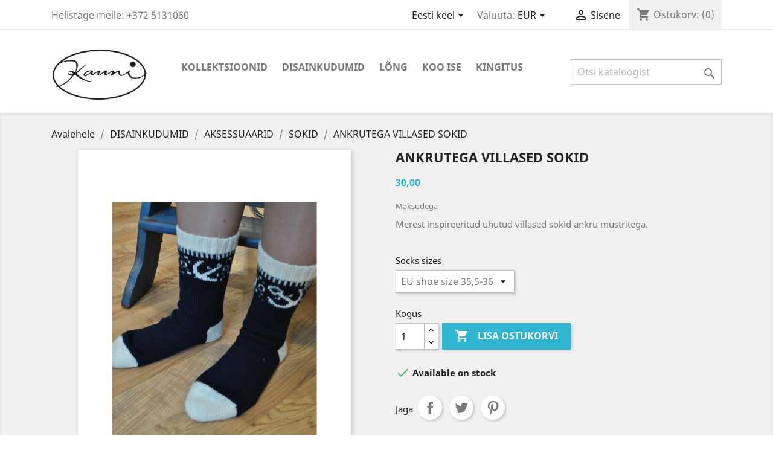

--- FILE ---
content_type: text/html; charset=utf-8
request_url: https://kauni.eu/et/sokid/452-ankrutega-villased-sokid.html
body_size: 16760
content:
<!doctype html>
<html lang="et">

  <head>
    
      
  <meta charset="utf-8">


  <meta http-equiv="x-ua-compatible" content="ie=edge">



  <link rel="canonical" href="https://kauni.eu/et/sokid/452-ankrutega-villased-sokid.html">

  <title>ANKRUTEGA VILLASED SOKID</title>
  <meta name="description" content="Merest inspireeritud uhutud villased sokid ankru mustritega.">
  <meta name="keywords" content="">
      
                  <link rel="alternate" href="https://kauni.eu/en/socks/452-u-05-ff-wool-socks-with-anchors.html" hreflang="en-us">
                  <link rel="alternate" href="https://kauni.eu/et/sokid/452-ankrutega-villased-sokid.html" hreflang="et-ee">
        



  <meta name="viewport" content="width=device-width, initial-scale=1">



  <link rel="icon" type="image/vnd.microsoft.icon" href="/img/favicon.ico?1593334029">
  <link rel="shortcut icon" type="image/x-icon" href="/img/favicon.ico?1593334029">



    <link rel="stylesheet" href="/modules/ps_checkout/views/css/payments.css?version=4.4.1" type="text/css" media="all">
  <link rel="stylesheet" href="https://kauni.eu/themes/classic/assets/cache/theme-12bf3f217.css" type="text/css" media="all">




  

  <script type="text/javascript">
        var isPsVersion17 = true;
        var isPsVersion8 = false;
        var prestashop = {"cart":{"products":[],"totals":{"total":{"type":"total","label":"Kokku:","amount":0,"value":"0,00\u00a0"},"total_including_tax":{"type":"total","label":"Kokku (maksudega)","amount":0,"value":"0,00\u00a0"},"total_excluding_tax":{"type":"total","label":"Kokku (KM-ta)","amount":0,"value":"0,00\u00a0"}},"subtotals":{"products":{"type":"products","label":"Vahesumma","amount":0,"value":"0,00\u00a0"},"discounts":null,"shipping":{"type":"shipping","label":"Saatmine","amount":0,"value":"Tasuta!"},"tax":{"type":"tax","label":"Sisalduvad maksud","amount":0,"value":"0,00\u00a0"}},"products_count":0,"summary_string":"0 toodet","vouchers":{"allowed":1,"added":[]},"discounts":[],"minimalPurchase":0,"minimalPurchaseRequired":""},"currency":{"name":"","iso_code":"EUR","iso_code_num":"978","sign":""},"customer":{"lastname":null,"firstname":null,"email":null,"birthday":null,"newsletter":null,"newsletter_date_add":null,"optin":null,"website":null,"company":null,"siret":null,"ape":null,"is_logged":false,"gender":{"type":null,"name":null},"addresses":[]},"language":{"name":"Eesti keel (Estonian)","iso_code":"et","locale":"et-EE","language_code":"et-ee","is_rtl":"0","date_format_lite":"Y-m-d","date_format_full":"Y-m-d H:i:s","id":7},"page":{"title":"","canonical":null,"meta":{"title":"ANKRUTEGA VILLASED SOKID","description":"Merest inspireeritud uhutud villased sokid ankru mustritega.","keywords":"","robots":"index"},"page_name":"product","body_classes":{"lang-et":true,"lang-rtl":false,"country-EE":true,"currency-EUR":true,"layout-full-width":true,"page-product":true,"tax-display-enabled":true,"product-id-452":true,"product-ANKRUTEGA VILLASED SOKID":true,"product-id-category-29":true,"product-id-manufacturer-0":true,"product-id-supplier-0":true,"product-available-for-order":true},"admin_notifications":[]},"shop":{"name":"Kauni Knittings","logo":"\/img\/kauni-knittings-logo-1593334029.jpg","stores_icon":"\/img\/logo_stores.png","favicon":"\/img\/favicon.ico"},"urls":{"base_url":"https:\/\/kauni.eu\/","current_url":"https:\/\/kauni.eu\/et\/sokid\/452-ankrutega-villased-sokid.html","shop_domain_url":"https:\/\/kauni.eu","img_ps_url":"https:\/\/kauni.eu\/img\/","img_cat_url":"https:\/\/kauni.eu\/img\/c\/","img_lang_url":"https:\/\/kauni.eu\/img\/l\/","img_prod_url":"https:\/\/kauni.eu\/img\/p\/","img_manu_url":"https:\/\/kauni.eu\/img\/m\/","img_sup_url":"https:\/\/kauni.eu\/img\/su\/","img_ship_url":"https:\/\/kauni.eu\/img\/s\/","img_store_url":"https:\/\/kauni.eu\/img\/st\/","img_col_url":"https:\/\/kauni.eu\/img\/co\/","img_url":"https:\/\/kauni.eu\/themes\/classic\/assets\/img\/","css_url":"https:\/\/kauni.eu\/themes\/classic\/assets\/css\/","js_url":"https:\/\/kauni.eu\/themes\/classic\/assets\/js\/","pic_url":"https:\/\/kauni.eu\/upload\/","pages":{"address":"https:\/\/kauni.eu\/et\/aadress","addresses":"https:\/\/kauni.eu\/et\/aadressid","authentication":"https:\/\/kauni.eu\/et\/logi-sisse","cart":"https:\/\/kauni.eu\/et\/ostukorv","category":"https:\/\/kauni.eu\/et\/index.php?controller=category","cms":"https:\/\/kauni.eu\/et\/index.php?controller=cms","contact":"https:\/\/kauni.eu\/et\/kontakt","discount":"https:\/\/kauni.eu\/et\/allahindlus","guest_tracking":"https:\/\/kauni.eu\/et\/k\u00fclastajate-jalgimine","history":"https:\/\/kauni.eu\/et\/tellimuste-ajalugu","identity":"https:\/\/kauni.eu\/et\/identiteet","index":"https:\/\/kauni.eu\/et\/","my_account":"https:\/\/kauni.eu\/et\/minu-konto","order_confirmation":"https:\/\/kauni.eu\/et\/tellimuse-kinnitamine","order_detail":"https:\/\/kauni.eu\/et\/index.php?controller=order-detail","order_follow":"https:\/\/kauni.eu\/et\/tellimuse-jalgimine","order":"https:\/\/kauni.eu\/et\/tellimuse","order_return":"https:\/\/kauni.eu\/et\/index.php?controller=order-return","order_slip":"https:\/\/kauni.eu\/et\/kreeditarve","pagenotfound":"https:\/\/kauni.eu\/et\/lehte-ei-leitud","password":"https:\/\/kauni.eu\/et\/parooli-taastamine","pdf_invoice":"https:\/\/kauni.eu\/et\/index.php?controller=pdf-invoice","pdf_order_return":"https:\/\/kauni.eu\/et\/index.php?controller=pdf-order-return","pdf_order_slip":"https:\/\/kauni.eu\/et\/index.php?controller=pdf-order-slip","prices_drop":"https:\/\/kauni.eu\/et\/soodushind","product":"https:\/\/kauni.eu\/et\/index.php?controller=product","search":"https:\/\/kauni.eu\/et\/otsi","sitemap":"https:\/\/kauni.eu\/et\/sisukaart","stores":"https:\/\/kauni.eu\/et\/kauplused","supplier":"https:\/\/kauni.eu\/et\/tarnija","register":"https:\/\/kauni.eu\/et\/logi-sisse?create_account=1","order_login":"https:\/\/kauni.eu\/et\/tellimuse?login=1"},"alternative_langs":{"en-us":"https:\/\/kauni.eu\/en\/socks\/452-u-05-ff-wool-socks-with-anchors.html","et-ee":"https:\/\/kauni.eu\/et\/sokid\/452-ankrutega-villased-sokid.html"},"theme_assets":"\/themes\/classic\/assets\/","actions":{"logout":"https:\/\/kauni.eu\/et\/?mylogout="},"no_picture_image":{"bySize":{"small_default":{"url":"https:\/\/kauni.eu\/img\/p\/et-default-small_default.jpg","width":98,"height":98},"cart_default":{"url":"https:\/\/kauni.eu\/img\/p\/et-default-cart_default.jpg","width":125,"height":125},"home_default":{"url":"https:\/\/kauni.eu\/img\/p\/et-default-home_default.jpg","width":250,"height":250},"medium_default":{"url":"https:\/\/kauni.eu\/img\/p\/et-default-medium_default.jpg","width":452,"height":452},"large_default":{"url":"https:\/\/kauni.eu\/img\/p\/et-default-large_default.jpg","width":800,"height":800}},"small":{"url":"https:\/\/kauni.eu\/img\/p\/et-default-small_default.jpg","width":98,"height":98},"medium":{"url":"https:\/\/kauni.eu\/img\/p\/et-default-home_default.jpg","width":250,"height":250},"large":{"url":"https:\/\/kauni.eu\/img\/p\/et-default-large_default.jpg","width":800,"height":800},"legend":""}},"configuration":{"display_taxes_label":true,"display_prices_tax_incl":true,"is_catalog":false,"show_prices":true,"opt_in":{"partner":true},"quantity_discount":{"type":"discount","label":"Allahindlus"},"voucher_enabled":1,"return_enabled":0},"field_required":[],"breadcrumb":{"links":[{"title":"Avalehele","url":"https:\/\/kauni.eu\/et\/"},{"title":"DISAINKUDUMID","url":"https:\/\/kauni.eu\/et\/11-disainkudumid"},{"title":"AKSESSUAARID","url":"https:\/\/kauni.eu\/et\/23-aksessuaarid"},{"title":"SOKID","url":"https:\/\/kauni.eu\/et\/29-sokid"},{"title":"ANKRUTEGA VILLASED SOKID","url":"https:\/\/kauni.eu\/et\/sokid\/452-385-ankrutega-villased-sokid.html#\/socks_sizes-eu_shoe_size_355_36"}],"count":5},"link":{"protocol_link":"https:\/\/","protocol_content":"https:\/\/"},"time":1769224858,"static_token":"60ef7eb8ba1826d49c301b9e12fe52c9","token":"ca8fcbd51e448e1a259319cc75b7dae8"};
        var ps_checkout3dsEnabled = true;
        var ps_checkoutApplePayUrl = "https:\/\/kauni.eu\/et\/module\/ps_checkout\/applepay?token=60ef7eb8ba1826d49c301b9e12fe52c9";
        var ps_checkoutAutoRenderDisabled = false;
        var ps_checkoutCancelUrl = "https:\/\/kauni.eu\/et\/module\/ps_checkout\/cancel?token=60ef7eb8ba1826d49c301b9e12fe52c9";
        var ps_checkoutCardBrands = ["MASTERCARD","VISA","AMEX"];
        var ps_checkoutCardFundingSourceImg = "\/modules\/ps_checkout\/views\/img\/payment-cards.png";
        var ps_checkoutCardLogos = {"AMEX":"\/modules\/ps_checkout\/views\/img\/amex.svg","CB_NATIONALE":"\/modules\/ps_checkout\/views\/img\/cb.svg","DINERS":"\/modules\/ps_checkout\/views\/img\/diners.svg","DISCOVER":"\/modules\/ps_checkout\/views\/img\/discover.svg","JCB":"\/modules\/ps_checkout\/views\/img\/jcb.svg","MAESTRO":"\/modules\/ps_checkout\/views\/img\/maestro.svg","MASTERCARD":"\/modules\/ps_checkout\/views\/img\/mastercard.svg","UNIONPAY":"\/modules\/ps_checkout\/views\/img\/unionpay.svg","VISA":"\/modules\/ps_checkout\/views\/img\/visa.svg"};
        var ps_checkoutCartProductCount = 0;
        var ps_checkoutCheckUrl = "https:\/\/kauni.eu\/et\/module\/ps_checkout\/check?token=60ef7eb8ba1826d49c301b9e12fe52c9";
        var ps_checkoutCheckoutTranslations = {"checkout.go.back.link.title":"Go back to the Checkout","checkout.go.back.label":"Tellimine","checkout.card.payment":"Card payment","checkout.page.heading":"Order summary","checkout.cart.empty":"Your shopping cart is empty.","checkout.page.subheading.card":"Card","checkout.page.subheading.paypal":"PayPal","checkout.payment.by.card":"You have chosen to pay by Card.","checkout.payment.by.paypal":"You have chosen to pay by PayPal.","checkout.order.summary":"Here is a short summary of your order:","checkout.order.amount.total":"The total amount of your order comes to","checkout.order.included.tax":"(tax incl.)","checkout.order.confirm.label":"Please confirm your order by clicking &quot;I confirm my order&quot;.","paypal.hosted-fields.label.card-name":"Card holder name","paypal.hosted-fields.placeholder.card-name":"Card holder name","paypal.hosted-fields.label.card-number":"Card number","paypal.hosted-fields.placeholder.card-number":"Card number","paypal.hosted-fields.label.expiration-date":"Expiry date","paypal.hosted-fields.placeholder.expiration-date":"MM\/YY","paypal.hosted-fields.label.cvv":"CVC","paypal.hosted-fields.placeholder.cvv":"XXX","payment-method-logos.title":"100% secure payments","express-button.cart.separator":"v\u00f5i","express-button.checkout.express-checkout":"Express Checkout","error.paypal-sdk":"No PayPal Javascript SDK Instance","error.google-pay-sdk":"No Google Pay Javascript SDK Instance","error.google-pay.transaction-info":"An error occurred fetching Google Pay transaction info","error.apple-pay-sdk":"No Apple Pay Javascript SDK Instance","error.apple-pay.payment-request":"An error occurred fetching Apple Pay payment request","checkout.payment.others.link.label":"Other payment methods","checkout.payment.others.confirm.button.label":"I confirm my order","checkout.form.error.label":"There was an error during the payment. Please try again or contact the support.","loader-component.label.header":"Thanks for your purchase!","loader-component.label.body":"Please wait, we are processing your payment","loader-component.label.body.longer":"This is taking longer than expected. Please wait...","error.paypal-sdk.contingency.cancel":"Card holder authentication canceled, please choose another payment method or try again.","error.paypal-sdk.contingency.error":"An error occurred on card holder authentication, please choose another payment method or try again.","error.paypal-sdk.contingency.failure":"Card holder authentication failed, please choose another payment method or try again.","error.paypal-sdk.contingency.unknown":"Card holder authentication cannot be checked, please choose another payment method or try again.","ok":"Ok","cancel":"Loobu","checkout.payment.token.delete.modal.header":"Delete this payment method?","checkout.payment.token.delete.modal.content":"The following payment method will be deleted from your account:","checkout.payment.token.delete.modal.confirm-button":"Delete payment method","checkout.payment.loader.processing-request":"Please wait, we are processing your request","APPLE_PAY_MERCHANT_SESSION_VALIDATION_ERROR":"We\u2019re unable to process your Apple Pay payment at the moment. This could be due to an issue verifying the payment setup for this website. Please try again later or choose a different payment method.","APPROVE_APPLE_PAY_VALIDATION_ERROR":"We encountered an issue while processing your Apple Pay payment. Please verify your order details and try again, or use a different payment method."};
        var ps_checkoutCheckoutUrl = "https:\/\/kauni.eu\/et\/tellimuse";
        var ps_checkoutConfirmUrl = "https:\/\/kauni.eu\/et\/tellimuse-kinnitamine";
        var ps_checkoutCreateUrl = "https:\/\/kauni.eu\/et\/module\/ps_checkout\/create?token=60ef7eb8ba1826d49c301b9e12fe52c9";
        var ps_checkoutCspNonce = "";
        var ps_checkoutCustomMarks = {"google_pay":"\/modules\/ps_checkout\/views\/img\/google_pay.svg"};
        var ps_checkoutExpressCheckoutCartEnabled = false;
        var ps_checkoutExpressCheckoutOrderEnabled = false;
        var ps_checkoutExpressCheckoutProductEnabled = false;
        var ps_checkoutExpressCheckoutSelected = false;
        var ps_checkoutExpressCheckoutUrl = "https:\/\/kauni.eu\/et\/module\/ps_checkout\/ExpressCheckout?token=60ef7eb8ba1826d49c301b9e12fe52c9";
        var ps_checkoutFundingSource = "paypal";
        var ps_checkoutFundingSourcesSorted = ["card","paypal","bancontact","eps","giropay","ideal","mybank","p24","paylater","blik","google_pay"];
        var ps_checkoutGooglePayUrl = "https:\/\/kauni.eu\/et\/module\/ps_checkout\/googlepay?token=60ef7eb8ba1826d49c301b9e12fe52c9";
        var ps_checkoutHostedFieldsContingencies = "SCA_WHEN_REQUIRED";
        var ps_checkoutHostedFieldsEnabled = true;
        var ps_checkoutHostedFieldsSelected = false;
        var ps_checkoutIconsPath = "\/modules\/ps_checkout\/views\/img\/icons\/";
        var ps_checkoutLanguageIsoCode = "et";
        var ps_checkoutLoaderImage = "\/modules\/ps_checkout\/views\/img\/loader.svg";
        var ps_checkoutPartnerAttributionId = "PrestaShop_Cart_PSXO_PSDownload";
        var ps_checkoutPayLaterCartPageButtonEnabled = false;
        var ps_checkoutPayLaterCategoryPageBannerEnabled = false;
        var ps_checkoutPayLaterHomePageBannerEnabled = false;
        var ps_checkoutPayLaterOrderPageBannerEnabled = false;
        var ps_checkoutPayLaterOrderPageButtonEnabled = false;
        var ps_checkoutPayLaterOrderPageMessageEnabled = false;
        var ps_checkoutPayLaterProductPageBannerEnabled = false;
        var ps_checkoutPayLaterProductPageButtonEnabled = false;
        var ps_checkoutPayLaterProductPageMessageEnabled = false;
        var ps_checkoutPayPalButtonConfiguration = null;
        var ps_checkoutPayPalEnvironment = "LIVE";
        var ps_checkoutPayPalOrderId = "";
        var ps_checkoutPayPalSdkConfig = {"clientId":"AXjYFXWyb4xJCErTUDiFkzL0Ulnn-bMm4fal4G-1nQXQ1ZQxp06fOuE7naKUXGkq2TZpYSiI9xXbs4eo","merchantId":"WQE82D6SCGN8L","currency":"EUR","intent":"capture","commit":"false","vault":"false","integrationDate":"2022-14-06","dataPartnerAttributionId":"PrestaShop_Cart_PSXO_PSDownload","dataCspNonce":"","dataEnable3ds":"true","enableFunding":"paylater","components":"marks,funding-eligibility,googlepay"};
        var ps_checkoutPayWithTranslations = {"card":"Pay by Card - 100% secure payments","paypal":"Pay with a PayPal account","bancontact":"Pay by Bancontact","eps":"Pay by EPS","giropay":"Pay by Giropay","ideal":"Pay by iDEAL","mybank":"Pay by MyBank","p24":"Pay by Przelewy24","paylater":"Pay in installments with PayPal Pay Later","blik":"Pay by BLIK","google_pay":"Pay by Google Pay"};
        var ps_checkoutPaymentMethodLogosTitleImg = "\/modules\/ps_checkout\/views\/img\/lock_checkout.svg";
        var ps_checkoutPaymentUrl = "https:\/\/kauni.eu\/et\/module\/ps_checkout\/payment?token=60ef7eb8ba1826d49c301b9e12fe52c9";
        var ps_checkoutRenderPaymentMethodLogos = true;
        var ps_checkoutValidateUrl = "https:\/\/kauni.eu\/et\/module\/ps_checkout\/validate?token=60ef7eb8ba1826d49c301b9e12fe52c9";
        var ps_checkoutVaultUrl = "https:\/\/kauni.eu\/et\/module\/ps_checkout\/vault?token=60ef7eb8ba1826d49c301b9e12fe52c9";
        var ps_checkoutVersion = "4.4.1";
        var psr_icon_color = "#898D89";
        var recaptchaContactForm = "1";
        var recaptchaDataSiteKey = "6LcMI4InAAAAAHEsIF-IEQNlavEffXNCPRvl4D94";
        var recaptchaLoginForm = "1";
        var recaptchaRegistrationForm = "1";
        var recaptchaType = "1";
        var recaptchaVersion = "v3";
      </script>



  
<meta name="google-site-verification" content="GBVaVbsqvIiN-Zg76he2lljjCNsfjs47fWOWaTZPT-A" />



    
  <meta property="og:type" content="product">
  <meta property="og:url" content="https://kauni.eu/et/sokid/452-ankrutega-villased-sokid.html">
  <meta property="og:title" content="ANKRUTEGA VILLASED SOKID">
  <meta property="og:site_name" content="Kauni Knittings">
  <meta property="og:description" content="Merest inspireeritud uhutud villased sokid ankru mustritega.">
  <meta property="og:image" content="https://kauni.eu/741-large_default/ankrutega-villased-sokid.jpg">
      <meta property="product:pretax_price:amount" content="24.193548">
    <meta property="product:pretax_price:currency" content="EUR">
    <meta property="product:price:amount" content="30">
    <meta property="product:price:currency" content="EUR">
      <meta property="product:weight:value" content="0.060000">
  <meta property="product:weight:units" content="kg">
  
  </head>

  <body id="product" class="lang-et country-ee currency-eur layout-full-width page-product tax-display-enabled product-id-452 product-ankrutega-villased-sokid product-id-category-29 product-id-manufacturer-0 product-id-supplier-0 product-available-for-order">

    
      
    

    <main>
      
              

      <header id="header">
        
          
  <div class="header-banner">
    
  </div>



  <nav class="header-nav">
    <div class="container">
      <div class="row">
        <div class="hidden-sm-down">
          <div class="col-md-5 col-xs-12">
            <div id="_desktop_contact_link">
  <div id="contact-link">
                Helistage meile: <span>+372 5131060</span>
      </div>
</div>

          </div>
          <div class="col-md-7 right-nav">
              <div id="_desktop_language_selector">
  <div class="language-selector-wrapper">
    <span id="language-selector-label" class="hidden-md-up">Keel:</span>
    <div class="language-selector dropdown js-dropdown">
      <button data-toggle="dropdown" class="hidden-sm-down btn-unstyle" aria-haspopup="true" aria-expanded="false" aria-label="Keelevalik">
        <span class="expand-more">Eesti keel</span>
        <i class="material-icons expand-more">&#xE5C5;</i>
      </button>
      <ul class="dropdown-menu hidden-sm-down" aria-labelledby="language-selector-label">
                  <li >
            <a href="https://kauni.eu/en/socks/452-u-05-ff-wool-socks-with-anchors.html" class="dropdown-item" data-iso-code="en">English</a>
          </li>
                  <li  class="current" >
            <a href="https://kauni.eu/et/sokid/452-ankrutega-villased-sokid.html" class="dropdown-item" data-iso-code="et">Eesti keel</a>
          </li>
              </ul>
      <select class="link hidden-md-up" aria-labelledby="language-selector-label">
                  <option value="https://kauni.eu/en/socks/452-u-05-ff-wool-socks-with-anchors.html" data-iso-code="en">
            English
          </option>
                  <option value="https://kauni.eu/et/sokid/452-ankrutega-villased-sokid.html" selected="selected" data-iso-code="et">
            Eesti keel
          </option>
              </select>
    </div>
  </div>
</div>
<div id="_desktop_currency_selector">
  <div class="currency-selector dropdown js-dropdown">
    <span id="currency-selector-label">Valuuta:</span>
    <button data-target="#" data-toggle="dropdown" class="hidden-sm-down btn-unstyle" aria-haspopup="true" aria-expanded="false" aria-label="Valuuta rippvalik">
      <span class="expand-more _gray-darker">EUR </span>
      <i class="material-icons expand-more">&#xE5C5;</i>
    </button>
    <ul class="dropdown-menu hidden-sm-down" aria-labelledby="currency-selector-label">
              <li >
          <a title="Danish Krone" rel="nofollow" href="https://kauni.eu/et/sokid/452-ankrutega-villased-sokid.html?SubmitCurrency=1&amp;id_currency=2" class="dropdown-item">DKK kr</a>
        </li>
              <li  class="current" >
          <a title="" rel="nofollow" href="https://kauni.eu/et/sokid/452-ankrutega-villased-sokid.html?SubmitCurrency=1&amp;id_currency=1" class="dropdown-item">EUR </a>
        </li>
              <li >
          <a title="US Dollar" rel="nofollow" href="https://kauni.eu/et/sokid/452-ankrutega-villased-sokid.html?SubmitCurrency=1&amp;id_currency=7" class="dropdown-item">USD $</a>
        </li>
          </ul>
    <select class="link hidden-md-up" aria-labelledby="currency-selector-label">
              <option value="https://kauni.eu/et/sokid/452-ankrutega-villased-sokid.html?SubmitCurrency=1&amp;id_currency=2">DKK kr</option>
              <option value="https://kauni.eu/et/sokid/452-ankrutega-villased-sokid.html?SubmitCurrency=1&amp;id_currency=1" selected="selected">EUR </option>
              <option value="https://kauni.eu/et/sokid/452-ankrutega-villased-sokid.html?SubmitCurrency=1&amp;id_currency=7">USD $</option>
          </select>
  </div>
</div>
<div id="_desktop_user_info">
  <div class="user-info">
          <a
        href="https://kauni.eu/et/minu-konto"
        title="Sisene oma kliendi kontole"
        rel="nofollow"
      >
        <i class="material-icons">&#xE7FF;</i>
        <span class="hidden-sm-down">Sisene</span>
      </a>
      </div>
</div>
<div id="_desktop_cart">
  <div class="blockcart cart-preview inactive" data-refresh-url="//kauni.eu/et/module/ps_shoppingcart/ajax">
    <div class="header">
              <i class="material-icons shopping-cart">shopping_cart</i>
        <span class="hidden-sm-down">Ostukorv:</span>
        <span class="cart-products-count">(0)</span>
          </div>
  </div>
</div>

          </div>
        </div>
        <div class="hidden-md-up text-sm-center mobile">
          <div class="float-xs-left" id="menu-icon">
            <i class="material-icons d-inline">&#xE5D2;</i>
          </div>
          <div class="float-xs-right" id="_mobile_cart"></div>
          <div class="float-xs-right" id="_mobile_user_info"></div>
          <div class="top-logo" id="_mobile_logo"></div>
          <div class="clearfix"></div>
        </div>
      </div>
    </div>
  </nav>



  <div class="header-top">
    <div class="container">
       <div class="row">
        <div class="col-md-2 hidden-sm-down" id="_desktop_logo">
                            <a href="https://kauni.eu/">
                  <img class="logo img-responsive" src="/img/kauni-knittings-logo-1593334029.jpg" alt="Kauni Knittings">
                </a>
                    </div>
        <div class="col-md-10 col-sm-12 position-static">
          

<div class="menu js-top-menu position-static hidden-sm-down" id="_desktop_top_menu">
    
          <ul class="top-menu" id="top-menu" data-depth="0">
                    <li class="category" id="category-12">
                          <a
                class="dropdown-item"
                href="https://kauni.eu/et/12-kollektsioonid" data-depth="0"
                              >
                                                                      <span class="float-xs-right hidden-md-up">
                    <span data-target="#top_sub_menu_39800" data-toggle="collapse" class="navbar-toggler collapse-icons">
                      <i class="material-icons add">&#xE313;</i>
                      <i class="material-icons remove">&#xE316;</i>
                    </span>
                  </span>
                                KOLLEKTSIOONID
              </a>
                            <div  class="popover sub-menu js-sub-menu collapse" id="top_sub_menu_39800">
                
          <ul class="top-menu"  data-depth="1">
                    <li class="category" id="category-33">
                          <a
                class="dropdown-item dropdown-submenu"
                href="https://kauni.eu/et/33-vaegi" data-depth="1"
                              >
                                VÄGI
              </a>
                          </li>
                    <li class="category" id="category-31">
                          <a
                class="dropdown-item dropdown-submenu"
                href="https://kauni.eu/et/31-loodusmaagia" data-depth="1"
                              >
                                LOODUSMAAGIA
              </a>
                          </li>
                    <li class="category" id="category-32">
                          <a
                class="dropdown-item dropdown-submenu"
                href="https://kauni.eu/et/32-minu-meri" data-depth="1"
                              >
                                MINU MERI
              </a>
                          </li>
                    <li class="category" id="category-30">
                          <a
                class="dropdown-item dropdown-submenu"
                href="https://kauni.eu/et/30-minu-eesti" data-depth="1"
                              >
                                MINU EESTI
              </a>
                          </li>
                    <li class="category" id="category-59">
                          <a
                class="dropdown-item dropdown-submenu"
                href="https://kauni.eu/et/59-latest-collection" data-depth="1"
                              >
                                LATEST COLLECTION
              </a>
                          </li>
              </ul>
    
              </div>
                          </li>
                    <li class="category" id="category-11">
                          <a
                class="dropdown-item"
                href="https://kauni.eu/et/11-disainkudumid" data-depth="0"
                              >
                                                                      <span class="float-xs-right hidden-md-up">
                    <span data-target="#top_sub_menu_84427" data-toggle="collapse" class="navbar-toggler collapse-icons">
                      <i class="material-icons add">&#xE313;</i>
                      <i class="material-icons remove">&#xE316;</i>
                    </span>
                  </span>
                                DISAINKUDUMID
              </a>
                            <div  class="popover sub-menu js-sub-menu collapse" id="top_sub_menu_84427">
                
          <ul class="top-menu"  data-depth="1">
                    <li class="category" id="category-16">
                          <a
                class="dropdown-item dropdown-submenu"
                href="https://kauni.eu/et/16-luehike-kardigan" data-depth="1"
                              >
                                LÜHIKE KARDIGAN
              </a>
                          </li>
                    <li class="category" id="category-17">
                          <a
                class="dropdown-item dropdown-submenu"
                href="https://kauni.eu/et/17-kardigan" data-depth="1"
                              >
                                KARDIGAN
              </a>
                          </li>
                    <li class="category" id="category-18">
                          <a
                class="dropdown-item dropdown-submenu"
                href="https://kauni.eu/et/18-pikk-jakk" data-depth="1"
                              >
                                PIKK JAKK
              </a>
                          </li>
                    <li class="category" id="category-19">
                          <a
                class="dropdown-item dropdown-submenu"
                href="https://kauni.eu/et/19-poncho" data-depth="1"
                              >
                                PONCHO
              </a>
                          </li>
                    <li class="category" id="category-20">
                          <a
                class="dropdown-item dropdown-submenu"
                href="https://kauni.eu/et/20-pullover" data-depth="1"
                              >
                                PULLOVER
              </a>
                          </li>
                    <li class="category" id="category-21">
                          <a
                class="dropdown-item dropdown-submenu"
                href="https://kauni.eu/et/21-vest" data-depth="1"
                              >
                                VEST
              </a>
                          </li>
                    <li class="category" id="category-22">
                          <a
                class="dropdown-item dropdown-submenu"
                href="https://kauni.eu/et/22-retuusid-ja-seelikud" data-depth="1"
                              >
                                RETUUSID JA SEELIKUD
              </a>
                          </li>
                    <li class="category" id="category-23">
                          <a
                class="dropdown-item dropdown-submenu"
                href="https://kauni.eu/et/23-aksessuaarid" data-depth="1"
                              >
                                                                      <span class="float-xs-right hidden-md-up">
                    <span data-target="#top_sub_menu_17421" data-toggle="collapse" class="navbar-toggler collapse-icons">
                      <i class="material-icons add">&#xE313;</i>
                      <i class="material-icons remove">&#xE316;</i>
                    </span>
                  </span>
                                AKSESSUAARID
              </a>
                            <div  class="collapse" id="top_sub_menu_17421">
                
          <ul class="top-menu"  data-depth="2">
                    <li class="category" id="category-26">
                          <a
                class="dropdown-item"
                href="https://kauni.eu/et/26-muetsid-ja-peapaelad" data-depth="2"
                              >
                                MÜTSID JA PEAPAELAD
              </a>
                          </li>
                    <li class="category" id="category-27">
                          <a
                class="dropdown-item"
                href="https://kauni.eu/et/27-kindad" data-depth="2"
                              >
                                KINDAD
              </a>
                          </li>
                    <li class="category" id="category-28">
                          <a
                class="dropdown-item"
                href="https://kauni.eu/et/28-raetikud" data-depth="2"
                              >
                                RÄTIKUD
              </a>
                          </li>
                    <li class="category" id="category-29">
                          <a
                class="dropdown-item"
                href="https://kauni.eu/et/29-sokid" data-depth="2"
                              >
                                SOKID
              </a>
                          </li>
                    <li class="category" id="category-35">
                          <a
                class="dropdown-item"
                href="https://kauni.eu/et/35-kotid" data-depth="2"
                              >
                                KOTID
              </a>
                          </li>
              </ul>
    
              </div>
                          </li>
                    <li class="category" id="category-24">
                          <a
                class="dropdown-item dropdown-submenu"
                href="https://kauni.eu/et/24-lastele" data-depth="1"
                              >
                                LASTELE
              </a>
                          </li>
                    <li class="category" id="category-25">
                          <a
                class="dropdown-item dropdown-submenu"
                href="https://kauni.eu/et/25-meestele" data-depth="1"
                              >
                                MEESTELE
              </a>
                          </li>
                    <li class="category" id="category-58">
                          <a
                class="dropdown-item dropdown-submenu"
                href="https://kauni.eu/et/58-merino-knitwear" data-depth="1"
                              >
                                MERINO KNITWEAR
              </a>
                          </li>
              </ul>
    
              </div>
                          </li>
                    <li class="category" id="category-10">
                          <a
                class="dropdown-item"
                href="https://kauni.eu/et/10-long" data-depth="0"
                              >
                                                                      <span class="float-xs-right hidden-md-up">
                    <span data-target="#top_sub_menu_14942" data-toggle="collapse" class="navbar-toggler collapse-icons">
                      <i class="material-icons add">&#xE313;</i>
                      <i class="material-icons remove">&#xE316;</i>
                    </span>
                  </span>
                                LÕNG
              </a>
                            <div  class="popover sub-menu js-sub-menu collapse" id="top_sub_menu_14942">
                
          <ul class="top-menu"  data-depth="1">
                    <li class="category" id="category-51">
                          <a
                class="dropdown-item dropdown-submenu"
                href="https://kauni.eu/et/51-single-lace-yarns" data-depth="1"
                              >
                                SINGLE LACE YARNS
              </a>
                          </li>
                    <li class="category" id="category-44">
                          <a
                class="dropdown-item dropdown-submenu"
                href="https://kauni.eu/et/44-ueksikud-longa-tokid" data-depth="1"
                              >
                                                                      <span class="float-xs-right hidden-md-up">
                    <span data-target="#top_sub_menu_30925" data-toggle="collapse" class="navbar-toggler collapse-icons">
                      <i class="material-icons add">&#xE313;</i>
                      <i class="material-icons remove">&#xE316;</i>
                    </span>
                  </span>
                                ÜKSIKUD LÕNGA TOKID
              </a>
                            <div  class="collapse" id="top_sub_menu_30925">
                
          <ul class="top-menu"  data-depth="2">
                    <li class="category" id="category-52">
                          <a
                class="dropdown-item"
                href="https://kauni.eu/et/52-effect-colours-single-balls" data-depth="2"
                              >
                                Effect colours single balls
              </a>
                          </li>
                    <li class="category" id="category-53">
                          <a
                class="dropdown-item"
                href="https://kauni.eu/et/53-one-colour-150gr-single-balls" data-depth="2"
                              >
                                One colour 150gr single balls
              </a>
                          </li>
              </ul>
    
              </div>
                          </li>
                    <li class="category" id="category-56">
                          <a
                class="dropdown-item dropdown-submenu"
                href="https://kauni.eu/et/56-pure-merino-100g-balls" data-depth="1"
                              >
                                PURE MERINO 100g BALLS
              </a>
                          </li>
              </ul>
    
              </div>
                          </li>
                    <li class="category" id="category-43">
                          <a
                class="dropdown-item"
                href="https://kauni.eu/et/43-koo-ise" data-depth="0"
                              >
                                                                      <span class="float-xs-right hidden-md-up">
                    <span data-target="#top_sub_menu_21287" data-toggle="collapse" class="navbar-toggler collapse-icons">
                      <i class="material-icons add">&#xE313;</i>
                      <i class="material-icons remove">&#xE316;</i>
                    </span>
                  </span>
                                KOO ISE
              </a>
                            <div  class="popover sub-menu js-sub-menu collapse" id="top_sub_menu_21287">
                
          <ul class="top-menu"  data-depth="1">
                    <li class="category" id="category-54">
                          <a
                class="dropdown-item dropdown-submenu"
                href="https://kauni.eu/et/54-knitting-kits" data-depth="1"
                              >
                                Knitting kits
              </a>
                          </li>
                    <li class="category" id="category-55">
                          <a
                class="dropdown-item dropdown-submenu"
                href="https://kauni.eu/et/55-patterns" data-depth="1"
                              >
                                Patterns
              </a>
                          </li>
              </ul>
    
              </div>
                          </li>
                    <li class="category" id="category-50">
                          <a
                class="dropdown-item"
                href="https://kauni.eu/et/50-kingitus" data-depth="0"
                              >
                                Kingitus
              </a>
                          </li>
              </ul>
    
    <div class="clearfix"></div>
</div>
<!-- Block search module TOP -->
<div id="search_widget" class="search-widget" data-search-controller-url="//kauni.eu/et/otsi">
	<form method="get" action="//kauni.eu/et/otsi">
		<input type="hidden" name="controller" value="search">
		<input type="text" name="s" value="" placeholder="Otsi kataloogist" aria-label="Otsi">
		<button type="submit">
			<i class="material-icons search">&#xE8B6;</i>
      <span class="hidden-xl-down">Otsi</span>
		</button>
	</form>
</div>
<!-- /Block search module TOP -->

          <div class="clearfix"></div>
        </div>
      </div>
      <div id="mobile_top_menu_wrapper" class="row hidden-md-up" style="display:none;">
        <div class="js-top-menu mobile" id="_mobile_top_menu"></div>
        <div class="js-top-menu-bottom">
          <div id="_mobile_currency_selector"></div>
          <div id="_mobile_language_selector"></div>
          <div id="_mobile_contact_link"></div>
        </div>
      </div>
    </div>
  </div>
  

        
      </header>

      
        
<aside id="notifications">
  <div class="container">
    
    
    
      </div>
</aside>
      

      <section id="wrapper">
        
        <div class="container">
          
            <nav data-depth="5" class="breadcrumb hidden-sm-down">
  <ol itemscope itemtype="http://schema.org/BreadcrumbList">
    
              
          <li itemprop="itemListElement" itemscope itemtype="http://schema.org/ListItem">
            <a itemprop="item" href="https://kauni.eu/et/">
              <span itemprop="name">Avalehele</span>
            </a>
            <meta itemprop="position" content="1">
          </li>
        
              
          <li itemprop="itemListElement" itemscope itemtype="http://schema.org/ListItem">
            <a itemprop="item" href="https://kauni.eu/et/11-disainkudumid">
              <span itemprop="name">DISAINKUDUMID</span>
            </a>
            <meta itemprop="position" content="2">
          </li>
        
              
          <li itemprop="itemListElement" itemscope itemtype="http://schema.org/ListItem">
            <a itemprop="item" href="https://kauni.eu/et/23-aksessuaarid">
              <span itemprop="name">AKSESSUAARID</span>
            </a>
            <meta itemprop="position" content="3">
          </li>
        
              
          <li itemprop="itemListElement" itemscope itemtype="http://schema.org/ListItem">
            <a itemprop="item" href="https://kauni.eu/et/29-sokid">
              <span itemprop="name">SOKID</span>
            </a>
            <meta itemprop="position" content="4">
          </li>
        
              
          <li itemprop="itemListElement" itemscope itemtype="http://schema.org/ListItem">
            <a itemprop="item" href="https://kauni.eu/et/sokid/452-385-ankrutega-villased-sokid.html#/socks_sizes-eu_shoe_size_355_36">
              <span itemprop="name">ANKRUTEGA VILLASED SOKID</span>
            </a>
            <meta itemprop="position" content="5">
          </li>
        
          
  </ol>
</nav>
          

          

          
  <div id="content-wrapper">
    
    

  <section id="main" itemscope itemtype="https://schema.org/Product">
    <meta itemprop="url" content="https://kauni.eu/et/sokid/452-385-ankrutega-villased-sokid.html#/32-socks_sizes-eu_shoe_size_355_36">

    <div class="row">
      <div class="col-md-6">
        
          <section class="page-content" id="content">
            
              <!-- @todo: use include file='catalog/_partials/product-flags.tpl'} -->
              
                <ul class="product-flags">
                                  </ul>
              

              
                <div class="images-container">
  
    <div class="product-cover">
              <img class="js-qv-product-cover" src="https://kauni.eu/741-large_default/ankrutega-villased-sokid.jpg" alt="" title="" style="width:100%;" itemprop="image">
        <div class="layer hidden-sm-down" data-toggle="modal" data-target="#product-modal">
          <i class="material-icons zoom-in">&#xE8FF;</i>
        </div>
          </div>
  

  
    <div class="js-qv-mask mask">
      <ul class="product-images js-qv-product-images">
                  <li class="thumb-container">
            <img
              class="thumb js-thumb  selected "
              data-image-medium-src="https://kauni.eu/741-medium_default/ankrutega-villased-sokid.jpg"
              data-image-large-src="https://kauni.eu/741-large_default/ankrutega-villased-sokid.jpg"
              src="https://kauni.eu/741-home_default/ankrutega-villased-sokid.jpg"
              alt=""
              title=""
              width="100"
              itemprop="image"
            >
          </li>
              </ul>
    </div>
  
</div>

              
              <div class="scroll-box-arrows">
                <i class="material-icons left">&#xE314;</i>
                <i class="material-icons right">&#xE315;</i>
              </div>

            
          </section>
        
        </div>
        <div class="col-md-6">
          
            
              <h1 class="h1" itemprop="name">ANKRUTEGA VILLASED SOKID</h1>
            
          
          
              <div class="product-prices">
    
          

    
      <div
        class="product-price h5 "
        itemprop="offers"
        itemscope
        itemtype="https://schema.org/Offer"
      >
        <link itemprop="availability" href="https://schema.org/InStock"/>
        <meta itemprop="priceCurrency" content="EUR">

        <div class="current-price">
          <span itemprop="price" content="30">30,00 </span>

                  </div>

        
                  
      </div>
    

    
          

    
          

    
          

    

    <div class="tax-shipping-delivery-label">
              Maksudega
            
      
                        </div>
  </div>
          

          <div class="product-information">
            
              <div id="product-description-short-452" itemprop="description"><p>Merest inspireeritud uhutud villased sokid ankru mustritega.<br /><br /></p></div>
            

            
            <div class="product-actions">
              
                <form action="https://kauni.eu/et/ostukorv" method="post" id="add-to-cart-or-refresh">
                  <input type="hidden" name="token" value="60ef7eb8ba1826d49c301b9e12fe52c9">
                  <input type="hidden" name="id_product" value="452" id="product_page_product_id">
                  <input type="hidden" name="id_customization" value="0" id="product_customization_id">

                  
                    <div class="product-variants">
          <div class="clearfix product-variants-item">
      <span class="control-label">Socks sizes</span>
              <select
          class="form-control form-control-select"
          id="group_10"
          data-product-attribute="10"
          name="group[10]">
                      <option value="32" title="EU shoe size  35,5-36" selected="selected">EU shoe size  35,5-36</option>
                      <option value="33" title="EU shoe size 37- 38,5">EU shoe size 37- 38,5</option>
                      <option value="34" title="EU shoe size 39- 41,5">EU shoe size 39- 41,5</option>
                      <option value="35" title="EU shoe size 42- 43">EU shoe size 42- 43</option>
                      <option value="36" title="EU shoe size 44 - 45">EU shoe size 44 - 45</option>
                  </select>
          </div>
      </div>
                  

                  
                                      

                  
                    <section class="product-discounts">
  </section>
                  

                  
                    <div class="product-add-to-cart">
      <span class="control-label">Kogus</span>

    
      <div class="product-quantity clearfix">
        <div class="qty">
          <input
            type="number"
            name="qty"
            id="quantity_wanted"
            value="1"
            class="input-group"
            min="1"
            aria-label="Kogus"
          >
        </div>

        <div class="add">
          <button
            class="btn btn-primary add-to-cart"
            data-button-action="add-to-cart"
            type="submit"
                      >
            <i class="material-icons shopping-cart">&#xE547;</i>
            Lisa ostukorvi
          </button>
        </div>

        
<!-- Start shortcut. Module Paypal -->

  <script>
                             var sc_init_url = "https:\/\/kauni.eu\/et\/module\/paypal\/ScInit";
                                   var scOrderUrl = "https:\/\/kauni.eu\/et\/module\/paypal\/scOrder";
                                   var styleSetting = {"label":"buynow","color":"gold","shape":"rect","height":35,"width":200};
           </script>

  <script>
      function init() {
          if (document.readyState == 'complete') {
              addScripts();
          } else {
              document.addEventListener('readystatechange', function () {
                  if (document.readyState == 'complete') {
                      addScripts();
                  }
              })
          }

          function addScripts() {
              var scripts = Array();
                            var script = document.querySelector('script[data-key="jq-lib-0"]');

              if (null == script) {
                  var newScript = document.createElement('script');
                                    newScript.setAttribute('src', '/js/jquery/jquery-1.11.0.min.js');
                  
                  if (false === ('jq-lib-0'.search('jq-lib') === 0 && typeof jQuery === 'function')) {
                      newScript.setAttribute('data-key', 'jq-lib-0');
                      scripts.push(newScript);
                  }
              }
                            var script = document.querySelector('script[data-key="jq-lib-1"]');

              if (null == script) {
                  var newScript = document.createElement('script');
                                    newScript.setAttribute('src', '/js/jquery/jquery-migrate-1.2.1.min.js');
                  
                  if (false === ('jq-lib-1'.search('jq-lib') === 0 && typeof jQuery === 'function')) {
                      newScript.setAttribute('data-key', 'jq-lib-1');
                      scripts.push(newScript);
                  }
              }
                            var script = document.querySelector('script[data-key="tot-paypal-sdk"]');

              if (null == script) {
                  var newScript = document.createElement('script');
                                    newScript.setAttribute('src', 'https://www.paypal.com/sdk/js?client-id=AZqRaDmo5LrEwKwMsagIGriz2plTLfNraYPR5sH_MNFwhJPoLGdqj6om81tKF1D2kZyXvoDJPfn7TNQu&intent=authorize&currency=EUR&locale=et_EE&components=buttons%2Cmarks');
                                    newScript.setAttribute('data-namespace', 'totPaypalSdkButtons');
                  
                  if (false === ('tot-paypal-sdk'.search('jq-lib') === 0 && typeof jQuery === 'function')) {
                      newScript.setAttribute('data-key', 'tot-paypal-sdk');
                      scripts.push(newScript);
                  }
              }
                            var script = document.querySelector('script[data-key="shortcut"]');

              if (null == script) {
                  var newScript = document.createElement('script');
                                    newScript.setAttribute('src', '/modules/paypal/views/js/shortcut.js?v=6.4.3');
                  
                  if (false === ('shortcut'.search('jq-lib') === 0 && typeof jQuery === 'function')) {
                      newScript.setAttribute('data-key', 'shortcut');
                      scripts.push(newScript);
                  }
              }
              
              scripts.forEach(function (scriptElement) {
                  document.body.appendChild(scriptElement);
              })
          };
      };
      init();

  </script>






  <style>
    .product-quantity {
      flex-wrap: wrap;
    }

    .product-quantity [data-container-express-checkout] {
      flex-basis: 100%;
    }
  </style>

  <div data-container-express-checkout data-paypal-source-page="product" style="float:right; margin: 10px 40px 0 0;">
    <form data-paypal-payment-form-cart class="paypal_payment_form" action="https://kauni.eu/et/module/paypal/ScInit" title="Pay with PayPal" method="post" data-ajax="false">
      <input
              type="hidden"
              name="id_product"
              data-paypal-id-product
              value="452"
      />
      <input type="hidden" name="quantity" data-paypal-qty value=""/>
      <input type="hidden" name="combination" data-paypal-combination value="" />
      <input type="hidden" data-paypal-id-product-attribute value="" />
      <input type="hidden" name="express_checkout" value=""/>
      <input type="hidden" name="current_shop_url" data-paypal-url-page value="" />
      <input type="hidden" id="source_page" name="source_page" value="product">
    </form>
    <div paypal-button-container></div>
  </div>
  <div class="clearfix"></div>





  <script>
      function waitPaypalIsLoaded() {
          if (typeof totPaypalSdkButtons === 'undefined' || typeof Shortcut === 'undefined') {
              setTimeout(waitPaypalIsLoaded, 200);
              return;
          }

          Shortcut.init();

          if (typeof PAYPAL_MOVE_BUTTON_AT_END != 'undefined') {
            Shortcut.isMoveButtonAtEnd = PAYPAL_MOVE_BUTTON_AT_END;
          }

          Shortcut.initButton();
      }

      waitPaypalIsLoaded();
  </script>

<!-- End shortcut. Module Paypal -->




      </div>
    

    
      <span id="product-availability">
                              <i class="material-icons rtl-no-flip product-available">&#xE5CA;</i>
                    Available on stock
              </span>
    

    
      <p class="product-minimal-quantity">
              </p>
    
  </div>
                  

                  
                    <div class="product-additional-info">
  

      <div class="social-sharing">
      <span>Jaga</span>
      <ul>
                  <li class="facebook icon-gray"><a href="https://www.facebook.com/sharer.php?u=https%3A%2F%2Fkauni.eu%2Fet%2Fsokid%2F452-ankrutega-villased-sokid.html" class="text-hide" title="Jaga" target="_blank">Jaga</a></li>
                  <li class="twitter icon-gray"><a href="https://twitter.com/intent/tweet?text=ANKRUTEGA+VILLASED+SOKID https%3A%2F%2Fkauni.eu%2Fet%2Fsokid%2F452-ankrutega-villased-sokid.html" class="text-hide" title="Tweet" target="_blank">Tweet</a></li>
                  <li class="pinterest icon-gray"><a href="https://www.pinterest.com/pin/create/button/?media=https%3A%2F%2Fkauni.eu%2F741%2Fankrutega-villased-sokid.jpg&amp;url=https%3A%2F%2Fkauni.eu%2Fet%2Fsokid%2F452-ankrutega-villased-sokid.html" class="text-hide" title="Pinterest" target="_blank">Pinterest</a></li>
              </ul>
    </div>
  

</div>
                  

                                    
                </form>
              

            </div>

            
              <div class="blockreassurance_product">
            <div>
            <span class="item-product">
                                                        <img class="svg invisible" src="/modules/blockreassurance/img/ic_verified_user_black_36dp_1x.png">
                                    &nbsp;
            </span>
                          <p class="block-title" style="color:#1045E5;">Security policy (edit with Customer reassurance module)</p>
                    </div>
            <div style="cursor:pointer;" onclick="window.open('http://kauni.eu/et/content/3-terms-and-conditions-of-use')">
            <span class="item-product">
                                                        <img class="svg invisible" src="/modules/blockreassurance/img/ic_local_shipping_black_36dp_1x.png">
                                    &nbsp;
            </span>
                          <p class="block-title" style="color:#1045E5;">Delivery policy (edit with Customer reassurance module)</p>
                    </div>
            <div style="cursor:pointer;" onclick="window.open('http://kauni.eu/et/content/3-terms-and-conditions-of-use')">
            <span class="item-product">
                                                        <img class="svg invisible" src="/modules/blockreassurance/img/ic_swap_horiz_black_36dp_1x.png">
                                    &nbsp;
            </span>
                          <p class="block-title" style="color:#1045E5;">Return policy (edit with Customer reassurance module)</p>
                    </div>
        <div class="clearfix"></div>
</div>

            

            
              <div class="tabs">
                <ul class="nav nav-tabs" role="tablist">
                                      <li class="nav-item">
                       <a
                         class="nav-link active"
                         data-toggle="tab"
                         href="#description"
                         role="tab"
                         aria-controls="description"
                          aria-selected="true">Kirjeldus</a>
                    </li>
                                    <li class="nav-item">
                    <a
                      class="nav-link"
                      data-toggle="tab"
                      href="#product-details"
                      role="tab"
                      aria-controls="product-details"
                      >Toote üksikasjad</a>
                  </li>
                                                    </ul>

                <div class="tab-content" id="tab-content">
                 <div class="tab-pane fade in active" id="description" role="tabpanel">
                   
                     <div class="product-description"><p>Merest inspireeritud uhutud villased sokid ankru mustritega.</p></div>
                   
                 </div>

                 
                   <div class="tab-pane fade"
     id="product-details"
     data-product="{&quot;id_shop_default&quot;:&quot;1&quot;,&quot;id_manufacturer&quot;:&quot;0&quot;,&quot;id_supplier&quot;:&quot;0&quot;,&quot;reference&quot;:&quot;U-05 FF&quot;,&quot;is_virtual&quot;:&quot;0&quot;,&quot;delivery_in_stock&quot;:&quot;&quot;,&quot;delivery_out_stock&quot;:&quot;&quot;,&quot;id_category_default&quot;:&quot;29&quot;,&quot;on_sale&quot;:&quot;0&quot;,&quot;online_only&quot;:&quot;0&quot;,&quot;ecotax&quot;:0,&quot;minimal_quantity&quot;:&quot;1&quot;,&quot;low_stock_threshold&quot;:null,&quot;low_stock_alert&quot;:&quot;0&quot;,&quot;price&quot;:&quot;30,00\u00a0&quot;,&quot;unity&quot;:&quot;&quot;,&quot;unit_price_ratio&quot;:&quot;0.000000&quot;,&quot;additional_shipping_cost&quot;:&quot;0.00&quot;,&quot;customizable&quot;:&quot;0&quot;,&quot;text_fields&quot;:&quot;0&quot;,&quot;uploadable_files&quot;:&quot;0&quot;,&quot;redirect_type&quot;:&quot;301-category&quot;,&quot;id_type_redirected&quot;:&quot;0&quot;,&quot;available_for_order&quot;:&quot;1&quot;,&quot;available_date&quot;:null,&quot;show_condition&quot;:&quot;0&quot;,&quot;condition&quot;:&quot;new&quot;,&quot;show_price&quot;:&quot;1&quot;,&quot;indexed&quot;:&quot;1&quot;,&quot;visibility&quot;:&quot;both&quot;,&quot;cache_default_attribute&quot;:&quot;385&quot;,&quot;advanced_stock_management&quot;:&quot;0&quot;,&quot;date_add&quot;:&quot;2020-01-04 18:35:19&quot;,&quot;date_upd&quot;:&quot;2026-01-06 21:39:57&quot;,&quot;pack_stock_type&quot;:&quot;3&quot;,&quot;meta_description&quot;:&quot;&quot;,&quot;meta_keywords&quot;:&quot;&quot;,&quot;meta_title&quot;:&quot;&quot;,&quot;link_rewrite&quot;:&quot;ankrutega-villased-sokid&quot;,&quot;name&quot;:&quot;ANKRUTEGA VILLASED SOKID&quot;,&quot;description&quot;:&quot;&lt;p&gt;Merest inspireeritud uhutud villased sokid ankru mustritega.&lt;\/p&gt;&quot;,&quot;description_short&quot;:&quot;&lt;p&gt;Merest inspireeritud uhutud villased sokid ankru mustritega.&lt;br \/&gt;&lt;br \/&gt;&lt;\/p&gt;&quot;,&quot;available_now&quot;:&quot;&quot;,&quot;available_later&quot;:&quot;&quot;,&quot;id&quot;:452,&quot;id_product&quot;:452,&quot;out_of_stock&quot;:2,&quot;new&quot;:0,&quot;id_product_attribute&quot;:385,&quot;quantity_wanted&quot;:1,&quot;extraContent&quot;:[],&quot;allow_oosp&quot;:1,&quot;category&quot;:&quot;sokid&quot;,&quot;category_name&quot;:&quot;SOKID&quot;,&quot;link&quot;:&quot;https:\/\/kauni.eu\/et\/sokid\/452-ankrutega-villased-sokid.html&quot;,&quot;attribute_price&quot;:0,&quot;price_tax_exc&quot;:24.193548,&quot;price_without_reduction&quot;:30,&quot;reduction&quot;:0,&quot;specific_prices&quot;:false,&quot;quantity&quot;:1000,&quot;quantity_all_versions&quot;:4999,&quot;id_image&quot;:&quot;et-default&quot;,&quot;features&quot;:[],&quot;attachments&quot;:[],&quot;virtual&quot;:0,&quot;pack&quot;:0,&quot;packItems&quot;:[],&quot;nopackprice&quot;:0,&quot;customization_required&quot;:false,&quot;attributes&quot;:{&quot;10&quot;:{&quot;id_attribute&quot;:&quot;32&quot;,&quot;id_attribute_group&quot;:&quot;10&quot;,&quot;name&quot;:&quot;EU shoe size  35,5-36&quot;,&quot;group&quot;:&quot;Socks sizes&quot;,&quot;reference&quot;:&quot;&quot;,&quot;ean13&quot;:&quot;&quot;,&quot;isbn&quot;:&quot;&quot;,&quot;upc&quot;:&quot;&quot;}},&quot;rate&quot;:24,&quot;tax_name&quot;:&quot;km EE 20%&quot;,&quot;ecotax_rate&quot;:0,&quot;unit_price&quot;:&quot;&quot;,&quot;customizations&quot;:{&quot;fields&quot;:[]},&quot;id_customization&quot;:0,&quot;is_customizable&quot;:false,&quot;show_quantities&quot;:false,&quot;quantity_label&quot;:&quot;Tooted&quot;,&quot;quantity_discounts&quot;:[],&quot;customer_group_discount&quot;:0,&quot;images&quot;:[{&quot;bySize&quot;:{&quot;small_default&quot;:{&quot;url&quot;:&quot;https:\/\/kauni.eu\/741-small_default\/ankrutega-villased-sokid.jpg&quot;,&quot;width&quot;:98,&quot;height&quot;:98},&quot;cart_default&quot;:{&quot;url&quot;:&quot;https:\/\/kauni.eu\/741-cart_default\/ankrutega-villased-sokid.jpg&quot;,&quot;width&quot;:125,&quot;height&quot;:125},&quot;home_default&quot;:{&quot;url&quot;:&quot;https:\/\/kauni.eu\/741-home_default\/ankrutega-villased-sokid.jpg&quot;,&quot;width&quot;:250,&quot;height&quot;:250},&quot;medium_default&quot;:{&quot;url&quot;:&quot;https:\/\/kauni.eu\/741-medium_default\/ankrutega-villased-sokid.jpg&quot;,&quot;width&quot;:452,&quot;height&quot;:452},&quot;large_default&quot;:{&quot;url&quot;:&quot;https:\/\/kauni.eu\/741-large_default\/ankrutega-villased-sokid.jpg&quot;,&quot;width&quot;:800,&quot;height&quot;:800}},&quot;small&quot;:{&quot;url&quot;:&quot;https:\/\/kauni.eu\/741-small_default\/ankrutega-villased-sokid.jpg&quot;,&quot;width&quot;:98,&quot;height&quot;:98},&quot;medium&quot;:{&quot;url&quot;:&quot;https:\/\/kauni.eu\/741-home_default\/ankrutega-villased-sokid.jpg&quot;,&quot;width&quot;:250,&quot;height&quot;:250},&quot;large&quot;:{&quot;url&quot;:&quot;https:\/\/kauni.eu\/741-large_default\/ankrutega-villased-sokid.jpg&quot;,&quot;width&quot;:800,&quot;height&quot;:800},&quot;legend&quot;:&quot;&quot;,&quot;cover&quot;:&quot;1&quot;,&quot;id_image&quot;:&quot;741&quot;,&quot;position&quot;:&quot;1&quot;,&quot;associatedVariants&quot;:[]}],&quot;cover&quot;:{&quot;bySize&quot;:{&quot;small_default&quot;:{&quot;url&quot;:&quot;https:\/\/kauni.eu\/741-small_default\/ankrutega-villased-sokid.jpg&quot;,&quot;width&quot;:98,&quot;height&quot;:98},&quot;cart_default&quot;:{&quot;url&quot;:&quot;https:\/\/kauni.eu\/741-cart_default\/ankrutega-villased-sokid.jpg&quot;,&quot;width&quot;:125,&quot;height&quot;:125},&quot;home_default&quot;:{&quot;url&quot;:&quot;https:\/\/kauni.eu\/741-home_default\/ankrutega-villased-sokid.jpg&quot;,&quot;width&quot;:250,&quot;height&quot;:250},&quot;medium_default&quot;:{&quot;url&quot;:&quot;https:\/\/kauni.eu\/741-medium_default\/ankrutega-villased-sokid.jpg&quot;,&quot;width&quot;:452,&quot;height&quot;:452},&quot;large_default&quot;:{&quot;url&quot;:&quot;https:\/\/kauni.eu\/741-large_default\/ankrutega-villased-sokid.jpg&quot;,&quot;width&quot;:800,&quot;height&quot;:800}},&quot;small&quot;:{&quot;url&quot;:&quot;https:\/\/kauni.eu\/741-small_default\/ankrutega-villased-sokid.jpg&quot;,&quot;width&quot;:98,&quot;height&quot;:98},&quot;medium&quot;:{&quot;url&quot;:&quot;https:\/\/kauni.eu\/741-home_default\/ankrutega-villased-sokid.jpg&quot;,&quot;width&quot;:250,&quot;height&quot;:250},&quot;large&quot;:{&quot;url&quot;:&quot;https:\/\/kauni.eu\/741-large_default\/ankrutega-villased-sokid.jpg&quot;,&quot;width&quot;:800,&quot;height&quot;:800},&quot;legend&quot;:&quot;&quot;,&quot;cover&quot;:&quot;1&quot;,&quot;id_image&quot;:&quot;741&quot;,&quot;position&quot;:&quot;1&quot;,&quot;associatedVariants&quot;:[]},&quot;has_discount&quot;:false,&quot;discount_type&quot;:null,&quot;discount_percentage&quot;:null,&quot;discount_percentage_absolute&quot;:null,&quot;discount_amount&quot;:null,&quot;discount_amount_to_display&quot;:null,&quot;price_amount&quot;:30,&quot;unit_price_full&quot;:&quot;&quot;,&quot;show_availability&quot;:true,&quot;availability_date&quot;:null,&quot;availability_message&quot;:&quot;Available on stock&quot;,&quot;availability&quot;:&quot;available&quot;}"
     role="tabpanel"
  >
  
              <div class="product-reference">
        <label class="label">Tootekood </label>
        <span itemprop="sku">U-05 FF</span>
      </div>
      

  
      

  
      

  
    <div class="product-out-of-stock">
      
    </div>
  

  
      

    
      

  
      
</div>
                 

                 
                                    

                               </div>  
            </div>
          
        </div>
      </div>
    </div>

    
          

    
      
    

    
      <div class="modal fade js-product-images-modal" id="product-modal">
  <div class="modal-dialog" role="document">
    <div class="modal-content">
      <div class="modal-body">
                <figure>
          <img class="js-modal-product-cover product-cover-modal" width="800" src="https://kauni.eu/741-large_default/ankrutega-villased-sokid.jpg" alt="" title="" itemprop="image">
          <figcaption class="image-caption">
          
            <div id="product-description-short" itemprop="description"><p>Merest inspireeritud uhutud villased sokid ankru mustritega.<br /><br /></p></div>
          
        </figcaption>
        </figure>
        <aside id="thumbnails" class="thumbnails js-thumbnails text-sm-center">
          
            <div class="js-modal-mask mask  nomargin ">
              <ul class="product-images js-modal-product-images">
                                  <li class="thumb-container">
                    <img data-image-large-src="https://kauni.eu/741-large_default/ankrutega-villased-sokid.jpg" class="thumb js-modal-thumb" src="https://kauni.eu/741-home_default/ankrutega-villased-sokid.jpg" alt="" title="" width="250" itemprop="image">
                  </li>
                              </ul>
            </div>
          
                  </aside>
      </div>
    </div><!-- /.modal-content -->
  </div><!-- /.modal-dialog -->
</div><!-- /.modal -->
    

    
      <footer class="page-footer">
        
          <!-- Footer content -->
        
      </footer>
    
  </section>


    
  </div>


          
        </div>
        
      </section>

      <footer id="footer">
        
          <div class="container">
  <div class="row">
    
      
  <div class="block-social col-lg-4 col-md-12 col-sm-12">
    <ul>
              <li class="facebook"><a href="https://www.facebook.com/kaunidesign/" target="_blank">Facebook</a></li>
              <li class="rss"><a href="https://www.kauni.com" target="_blank">Rss</a></li>
              <li class="instagram"><a href="https://www.instagram.com/kaunidesign/" target="_blank">Instagram</a></li>
          </ul>
  </div>


    
  </div>
</div>
<div class="footer-container">
  <div class="container">
    <div class="row">
      
        <div class="col-md-6 links">
  <div class="row">
      <div class="col-md-6 wrapper">
      <p class="h3 hidden-sm-down">Meist</p>
            <div class="title clearfix hidden-md-up" data-target="#footer_sub_menu_90712" data-toggle="collapse">
        <span class="h3">Meist</span>
        <span class="float-xs-right">
          <span class="navbar-toggler collapse-icons">
            <i class="material-icons add">&#xE313;</i>
            <i class="material-icons remove">&#xE316;</i>
          </span>
        </span>
      </div>
      <ul id="footer_sub_menu_90712" class="collapse">
                  <li>
            <a
                id="link-cms-page-1-2"
                class="cms-page-link"
                href="https://kauni.eu/et/content/1-delivery"
                title="Our terms and conditions of delivery"
                            >
              Delivery
            </a>
          </li>
                  <li>
            <a
                id="link-cms-page-2-2"
                class="cms-page-link"
                href="https://kauni.eu/et/content/2-legal-notice"
                title="Legal notice"
                            >
              Legal Notice
            </a>
          </li>
                  <li>
            <a
                id="link-cms-page-3-2"
                class="cms-page-link"
                href="https://kauni.eu/et/content/3-terms-and-conditions-of-use"
                title="Our terms and conditions of use"
                            >
              Terms and conditions of use
            </a>
          </li>
                  <li>
            <a
                id="link-cms-page-4-2"
                class="cms-page-link"
                href="https://kauni.eu/et/content/4-about"
                title="Learn more about us"
                            >
              About
            </a>
          </li>
                  <li>
            <a
                id="link-cms-page-5-2"
                class="cms-page-link"
                href="https://kauni.eu/et/content/5-secure-payment"
                title="Our secure payment method"
                            >
              Secure payment
            </a>
          </li>
                  <li>
            <a
                id="link-static-page-contact-2"
                class="cms-page-link"
                href="https://kauni.eu/et/kontakt"
                title="Palun kasuta meiega ühenduse võtmiseks seda vormi"
                            >
              Võta ühendust
            </a>
          </li>
                  <li>
            <a
                id="link-static-page-sitemap-2"
                class="cms-page-link"
                href="https://kauni.eu/et/sisukaart"
                title="Midagi kadunud? Leia otsitav"
                            >
              sisukaart
            </a>
          </li>
                  <li>
            <a
                id="link-static-page-stores-2"
                class="cms-page-link"
                href="https://kauni.eu/et/kauplused"
                title=""
                            >
              Kauplused
            </a>
          </li>
              </ul>
    </div>
    </div>
</div>
<div id="block_myaccount_infos" class="col-md-3 links wrapper">
  <p class="h3 myaccount-title hidden-sm-down">
    <a class="text-uppercase" href="https://kauni.eu/et/minu-konto" rel="nofollow">
      Teie konto
    </a>
  </p>
  <div class="title clearfix hidden-md-up" data-target="#footer_account_list" data-toggle="collapse">
    <span class="h3">Teie konto</span>
    <span class="float-xs-right">
      <span class="navbar-toggler collapse-icons">
        <i class="material-icons add">&#xE313;</i>
        <i class="material-icons remove">&#xE316;</i>
      </span>
    </span>
  </div>
  <ul class="account-list collapse" id="footer_account_list">
            <li>
          <a href="https://kauni.eu/et/identiteet" title="Isikuandmed" rel="nofollow">
            Isikuandmed
          </a>
        </li>
            <li>
          <a href="https://kauni.eu/et/tellimuste-ajalugu" title="Tellimused" rel="nofollow">
            Tellimused
          </a>
        </li>
            <li>
          <a href="https://kauni.eu/et/kreeditarve" title="Kreeditarved" rel="nofollow">
            Kreeditarved
          </a>
        </li>
            <li>
          <a href="https://kauni.eu/et/aadressid" title="Aadressid" rel="nofollow">
            Aadressid
          </a>
        </li>
            <li>
          <a href="https://kauni.eu/et/allahindlus" title="Kupong" rel="nofollow">
            Kupong
          </a>
        </li>
        
	</ul>
</div>
<div class="block-contact col-md-3 links wrapper">
  <div class="hidden-sm-down">
    <p class="h4 text-uppercase block-contact-title">Poe kontaktid</p>
      Kauni Knittings<br />Sadama, 5<br />80012 Pärnu<br />Estonia
              <br>
                Helistage meile: <span>+372 5131060</span>
                          <br>
                E-posti aadress: <a href="mailto:info@kauni.eu" class="dropdown">info@kauni.eu</a>
        </div>
  <div class="hidden-md-up">
    <div class="title">
      <a class="h3" href="https://kauni.eu/et/kauplused">Poe kontaktid</a>
    </div>
  </div>
</div>
<script type="text/javascript">

var combinationsFromController = [];

//update display of the availability of the product AND the prices of the product
function updateDisplay()
{
    if (!selectedCombination['unavailable'] && quantityAvailable > 0 && productAvailableForOrder == 1)
    {
        //show the choice of quantities
        $('#quantity_wanted_p:hidden').show('slow');

        //show the "add to cart" button ONLY if it was hidden
        $('#add_to_cart:hidden').fadeIn(600);

        //hide the hook out of stock
        $('#oosHook').hide();

        //hide availability date
        $('#availability_date_label').hide();
        $('#availability_date_value').hide();

        //availability value management
        if (availableNowValue != '')
        {
            //update the availability statut of the product
            $('#availability_value').removeClass('warning_inline');
            $('#availability_value').text(availableNowValue);
            if(stock_management == 1)
                $('#availability_statut:hidden').show();
        }
        else
        {
            //hide the availability value
            $('#availability_statut:visible').hide();
        }

        //'last quantities' message management
        if (!allowBuyWhenOutOfStock)
        {
            if (quantityAvailable <= maxQuantityToAllowDisplayOfLastQuantityMessage)
            $('#last_quantities').show('slow');
            else
                $('#last_quantities').hide('slow');
        }

        if (quantitiesDisplayAllowed)
        {
            $('#pQuantityAvailable:hidden').show('slow');
            $('#quantityAvailable').text(quantityAvailable);

            if (quantityAvailable < 2) // we have 1 or less product in stock and need to show "item" instead of "items"
            {
                $('#quantityAvailableTxt').show();
                $('#quantityAvailableTxtMultiple').hide();
            }
            else
            {
                $('#quantityAvailableTxt').hide();
                $('#quantityAvailableTxtMultiple').show();
            }
        }
    }
    else
    {
        //show the hook out of stock
        if (productAvailableForOrder == 1)
        {
            $('#oosHook').show();
            if ($('#oosHook').length > 0 && function_exists('oosHookJsCode'))
                oosHookJsCode();
        }

        //hide 'last quantities' message if it was previously visible
        $('#last_quantities:visible').hide('slow');

        //hide the quantity of pieces if it was previously visible
        $('#pQuantityAvailable:visible').hide('slow');

        //hide the choice of quantities
        if (!allowBuyWhenOutOfStock)
            $('#quantity_wanted_p:visible').hide('slow');

        //display that the product is unavailable with theses attributes
        if (!selectedCombination['unavailable'])
            $('#availability_value').text(doesntExistNoMore + (globalQuantity > 0 ? ' ' + doesntExistNoMoreBut : '')).addClass('warning_inline');
        else
        {
            $('#availability_value').text(doesntExist).addClass('warning_inline');
            $('#oosHook').hide();
        }
        if(stock_management == 1)
            $('#availability_statut:hidden').show();

        //display availability date
        if (selectedCombination.length)
        {
            var available_date = selectedCombination['available_date'];
            tab_date = available_date.split('-');
            var time_available = new Date(tab_date[2], tab_date[1], tab_date[0]);
            time_available.setMonth(time_available.getMonth()-1);
            var now = new Date();
            // date displayed only if time_available
            if (now.getTime() < time_available.getTime())
            {
                $('#availability_date_value').text(selectedCombination['available_date']);
                $('#availability_date_label').show();
                $('#availability_date_value').show();
            }
            else
            {
                $('#availability_date_label').hide();
                $('#availability_date_value').hide();
            }
        }
        //show the 'add to cart' button ONLY IF it's possible to buy when out of stock AND if it was previously invisible
        if (allowBuyWhenOutOfStock && !selectedCombination['unavailable'] && productAvailableForOrder == 1)
        {
            $('#add_to_cart:hidden').fadeIn(600);

            if (availableLaterValue != '')
            {
                $('#availability_value').text(availableLaterValue);
                if(stock_management == 1)
                    $('#availability_statut:hidden').show('slow');
            }
            else
                $('#availability_statut:visible').hide('slow');
        }
        else
        {
            $('#add_to_cart:visible').fadeOut(600);
            if(stock_management == 1)
                $('#availability_statut:hidden').show('slow');
        }

        if (productAvailableForOrder == 0)
            $('#availability_statut:visible').hide();
    }

    if (selectedCombination['reference'] || productReference)
    {
        if (selectedCombination['reference'])
            $('#product_reference span').text(selectedCombination['reference']);
        else if (productReference)
            $('#product_reference span').text(productReference);
        $('#product_reference:hidden').show('slow');
    }
    else
        $('#product_reference:visible').hide('slow');

    //update display of the the prices in relation to tax, discount, ecotax, and currency criteria
    if (!selectedCombination['unavailable'] && productShowPrice == 1)
    {
        var priceTaxExclWithoutGroupReduction = '';

        // retrieve price without group_reduction in order to compute the group reduction after
        // the specific price discount (done in the JS in order to keep backward compatibility)
        if (!displayPrice && !noTaxForThisProduct)
        {
            priceTaxExclWithoutGroupReduction = ps_round(productPriceTaxExcluded, 6) * (1 / group_reduction);
        } else {
            priceTaxExclWithoutGroupReduction = ps_round(productPriceTaxExcluded, 6) * (1 / group_reduction);
        }
        var combination_add_price = selectedCombination['price'] * group_reduction;

        var tax = (taxRate / 100) + 1;

        var display_specific_price;
        if (selectedCombination.specific_price)
        {
            display_specific_price = selectedCombination.specific_price['price'];
            if (selectedCombination['specific_price'].reduction_type == 'percentage')
            {
                $('#reduction_amount').hide();
                $('#reduction_percent_display').html('-' + parseFloat(selectedCombination['specific_price'].reduction_percent) + '%');
                $('#reduction_percent').show();
            } else if (selectedCombination['specific_price'].reduction_type == 'amount' && selectedCombination['specific_price'].reduction_price != 0) {
                $('#reduction_amount_display').html('-' + formatCurrency(selectedCombination['specific_price'].reduction_price, currencyFormat, currencySign, currencyBlank));
                $('#reduction_percent').hide();
                $('#reduction_amount').show();
            } else {
                $('#reduction_percent').hide();
                $('#reduction_amount').hide();
            }
        }
        else
        {
            display_specific_price = product_specific_price['price'];
            if (product_specific_price['reduction_type'] == 'percentage')
                $('#reduction_percent_display').html(product_specific_price['specific_price'].reduction_percent);
        }

        if (product_specific_price['reduction_type'] != '' || selectedCombination['specific_price'].reduction_type != '')
            $('#discount_reduced_price,#old_price').show();
        else
            $('#discount_reduced_price,#old_price').hide();

        if (product_specific_price['reduction_type'] == 'percentage' || selectedCombination['specific_price'].reduction_type == 'percentage')
            $('#reduction_percent').show();
        else
            $('#reduction_percent').hide();
        if (display_specific_price)
            $('#not_impacted_by_discount').show();
        else
            $('#not_impacted_by_discount').hide();

        var taxExclPrice = (display_specific_price && display_specific_price >= 0  ? (specific_currency ? display_specific_price : display_specific_price * currencyRate) : priceTaxExclWithoutGroupReduction) + selectedCombination['price'] * currencyRate;

        if (display_specific_price)
            productPriceWithoutReduction = priceTaxExclWithoutGroupReduction + selectedCombination['price'] * currencyRate; // Need to be global => no var

        if (!displayPrice && !noTaxForThisProduct)
        {
            productPrice = taxExclPrice * tax; // Need to be global => no var
            if (display_specific_price)
                productPriceWithoutReduction = ps_round(productPriceWithoutReduction * tax, 2);
        }
        else
        {
            productPrice = ps_round(taxExclPrice, 2); // Need to be global => no var
            if (display_specific_price)
                productPriceWithoutReduction = ps_round(productPriceWithoutReduction, 2);
        }

        var reduction = 0;
        if (selectedCombination['specific_price'].reduction_price || selectedCombination['specific_price'].reduction_percent)
        {
            selectedCombination['specific_price'].reduction_price = (specific_currency ? selectedCombination['specific_price'].reduction_price : selectedCombination['specific_price'].reduction_price * currencyRate);
            reduction = productPrice * (parseFloat(selectedCombination['specific_price'].reduction_percent) / 100) + selectedCombination['specific_price'].reduction_price;
            if (selectedCombination['specific_price'].reduction_price && (displayPrice || noTaxForThisProduct))
                reduction = ps_round(reduction / tax, 6);
        }
        else if (product_specific_price.reduction_price || product_specific_price.reduction_percent)
        {
            product_specific_price.reduction_price = (specific_currency ? product_specific_price.reduction_price : product_specific_price.reduction_price * currencyRate);
            reduction = productPrice * (parseFloat(product_specific_price.reduction_percent) / 100) + product_specific_price.reduction_price;
            if (product_specific_price.reduction_price && (displayPrice || noTaxForThisProduct))
                reduction = ps_round(reduction / tax, 6);
        }
        productPriceWithoutReduction = productPrice * group_reduction;

        productPrice -= reduction;
        var tmp = productPrice * group_reduction;
        productPrice = ps_round(productPrice * group_reduction, 2);

        var ecotaxAmount = !displayPrice ? ps_round(selectedCombination['ecotax'] * (1 + ecotaxTax_rate / 100), 2) : selectedCombination['ecotax'];
        productPrice += ecotaxAmount;
        productPriceWithoutReduction += ecotaxAmount;

        //productPrice = ps_round(productPrice * currencyRate, 2);
        var our_price = '';
        if (productPrice > 0) {
            our_price = formatCurrency(productPrice, currencyFormat, currencySign, currencyBlank);
        } else {
            our_price = formatCurrency(0, currencyFormat, currencySign, currencyBlank);
        }

        if (combinationsFromController[$('#idCombination').val()] != undefined && combinationsFromController[$('#idCombination').val()]['price_modified'] != undefined) {
            our_price = formatCurrency(combinationsFromController[$('#idCombination').val()]['price_modified'], currencyFormat, currencySign, currencyBlank);
            //$('#our_price_display').text(formatCurrency(price_modified, currencyFormat, currencySign, currencyBlank));
        }

        if (combinationsFromController[$('#idCombination').val()] != undefined && combinationsFromController[$('#idCombination').val()]['old_pric'] != undefined) {
            productPriceWithoutReduction = combinationsFromController[$('#idCombination').val()]['old_price'];
        }

        $('#our_price_display').text(our_price);
        $('#old_price_display').text(formatCurrency(productPriceWithoutReduction, currencyFormat, currencySign, currencyBlank));
        if (productPriceWithoutReduction > productPrice && old_price > 0)
            $('#old_price,#old_price_display,#old_price_display_taxes').show();
        else
            $('#old_price,#old_price_display,#old_price_display_taxes').hide();
        // Special feature: "Display product price tax excluded on product page"
        var productPricePretaxed = '';
        if (!noTaxForThisProduct)
            productPricePretaxed = productPrice / tax;
        else
            productPricePretaxed = productPrice;
        $('#pretaxe_price_display').text(formatCurrency(productPricePretaxed, currencyFormat, currencySign, currencyBlank));
        // Unit price
        productUnitPriceRatio = parseFloat(productUnitPriceRatio);
        if (productUnitPriceRatio > 0 )
        {
            newUnitPrice = (productPrice / parseFloat(productUnitPriceRatio)) + selectedCombination['unit_price'];
            $('#unit_price_display').text(formatCurrency(newUnitPrice, currencyFormat, currencySign, currencyBlank));
        }

        // Ecotax
        ecotaxAmount = !displayPrice ? ps_round(selectedCombination['ecotax'] * (1 + ecotaxTax_rate / 100), 2) : selectedCombination['ecotax'];
        $('#ecotax_price_display').text(formatCurrency(ecotaxAmount, currencyFormat, currencySign, currencyBlank));
    }
}

function addComb(idCombination, price_modified, old_price)
{
    var comb = [];
    comb['idCombination'] = idCombination;
    comb['price_modified'] = price_modified;
    comb['old_price'] = old_price;
    combinationsFromController[idCombination] = comb;
}

</script>
      
    </div>
    <div class="row">
      
        
      
    </div>
    <div class="row">
      <div class="col-md-12">
        <p class="text-sm-center">
          
            <a class="_blank" href="http://www.prestashop.com" target="_blank">
              © 2026 Poe tarvkvara on loonud PrestaShop™
            </a>
          
        </p>
      </div>
    </div>
  </div>
</div>
        
      </footer>

    </main>

    
        <script type="text/javascript" src="https://kauni.eu/themes/classic/assets/cache/bottom-d8a5bc216.js" ></script>
  <script type="text/javascript" src="https://assets.prestashop3.com/ext/checkout-sdk/frontoffice/4.X.X/sdk/ps_checkout-fo-sdk.js" ></script>


    

    
      <script type="text/javascript">
					$(document).ready(function() {
						plugins = new Object;
						plugins.adobe_director = (PluginDetect.getVersion("Shockwave") != null) ? 1 : 0;
						plugins.adobe_flash = (PluginDetect.getVersion("Flash") != null) ? 1 : 0;
						plugins.apple_quicktime = (PluginDetect.getVersion("QuickTime") != null) ? 1 : 0;
						plugins.windows_media = (PluginDetect.getVersion("WindowsMediaPlayer") != null) ? 1 : 0;
						plugins.sun_java = (PluginDetect.getVersion("java") != null) ? 1 : 0;
						plugins.real_player = (PluginDetect.getVersion("RealPlayer") != null) ? 1 : 0;

						navinfo = { screen_resolution_x: screen.width, screen_resolution_y: screen.height, screen_color:screen.colorDepth};
						for (var i in plugins)
							navinfo[i] = plugins[i];
						navinfo.type = "navinfo";
						navinfo.id_guest = "5180471";
						navinfo.token = "33fb2ebf25602b6142187750d861fbbfe17978dc";
						navinfo.ajax = "1";
						$.post("https://kauni.eu/et/index.php?controller=statistics", navinfo);
					});
				</script><script type="text/javascript">
				var time_start;
				$(window).on("load", function (e) {
					time_start = new Date();
				});
				$(window).on("unload", function (e) {
					var time_end = new Date();
					var pagetime = new FormData();
					pagetime.append("type", "pagetime");
					pagetime.append("id_connections", "5082925");
					pagetime.append("id_page", "265");
					pagetime.append("time_start", "2026-01-24 05:20:58");
					pagetime.append("token", "955df28a6e1e8cf77ca73211f595aba3544934ed");
					pagetime.append("time", time_end-time_start);
					pagetime.append("ajax", "1");
					navigator.sendBeacon("https://kauni.eu/et/index.php?controller=statistics", pagetime);
				});
			</script>
    
  </body>

</html>